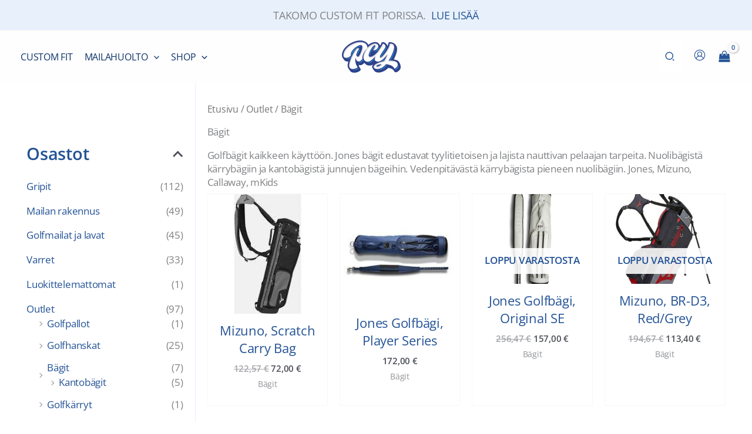

--- FILE ---
content_type: application/javascript; charset=utf-8
request_url: https://searchanise-ef84.kxcdn.com/templates.7t1Z0t0I0R.js
body_size: 2582
content:
Searchanise=window.Searchanise||{};Searchanise.templates={Platform:'woocommerce',AutocompleteLayout:'multicolumn_new',AutocompleteStyle:'ITEMS_MULTICOLUMN_LIGHT_NEW',AutocompleteItemCount:9,AutocompleteShowProductCode:'N',AutocompleteShowMoreLink:'Y',AutocompleteIsMulticolumn:'Y',AutocompleteTemplate:'<div class="snize-ac-results-content"><div class="snize-results-html" style="cursor:auto;" id="snize-ac-results-html-container"></div><div class="snize-ac-results-columns"><div class="snize-ac-results-column"><ul class="snize-ac-results-list" id="snize-ac-items-container-1"></ul><ul class="snize-ac-results-list" id="snize-ac-items-container-2"></ul><ul class="snize-ac-results-list" id="snize-ac-items-container-3"></ul><ul class="snize-ac-results-list snize-view-all-container"></ul></div><div class="snize-ac-results-column"><ul class="snize-ac-results-multicolumn-list" id="snize-ac-items-container-4"></ul></div></div></div>',AutocompleteMobileTemplate:'<div class="snize-ac-results-content"><div class="snize-mobile-top-panel"><div class="snize-close-button"><button type="button" class="snize-close-button-arrow"></button></div><form action="#" style="margin: 0px"><div class="snize-search"><input id="snize-mobile-search-input" autocomplete="off" class="snize-input-style snize-mobile-input-style"></div><div class="snize-clear-button-container"><button type="button" class="snize-clear-button" style="visibility: hidden"></button></div></form></div><ul class="snize-ac-results-list" id="snize-ac-items-container-1"></ul><ul class="snize-ac-results-list" id="snize-ac-items-container-2"></ul><ul class="snize-ac-results-list" id="snize-ac-items-container-3"></ul><ul id="snize-ac-items-container-4"></ul><div class="snize-results-html" style="cursor:auto;" id="snize-ac-results-html-container"></div><div class="snize-close-area" id="snize-ac-close-area"></div></div>',AutocompleteItem:'<li class="snize-product ${product_classes}" id="snize-ac-product-${product_id}"><a href="${autocomplete_link}" class="snize-item" draggable="false"><div class="snize-thumbnail"><img src="${image_link}" class="snize-item-image ${additional_image_classes}" alt="${autocomplete_image_alt}"></div><span class="snize-title">${title}</span><span class="snize-description">${description}</span>${autocomplete_product_code_html}${autocomplete_product_attribute_html}${autocomplete_prices_html}${reviews_html}<div class="snize-labels-wrapper">${autocomplete_in_stock_status_html}${autocomplete_product_discount_label}${autocomplete_product_tag_label}${autocomplete_product_custom_label}</div></a></li>',AutocompleteMobileItem:'<li class="snize-product ${product_classes}" id="snize-ac-product-${product_id}"><a href="${autocomplete_link}" class="snize-item"><div class="snize-thumbnail"><img src="${image_link}" class="snize-item-image ${additional_image_classes}" alt="${autocomplete_image_alt}"></div><div class="snize-product-info"><span class="snize-title">${title}</span><span class="snize-description">${description}</span>${autocomplete_product_code_html}${autocomplete_product_attribute_html}<div class="snize-ac-prices-container">${autocomplete_prices_html}</div><div class="snize-labels-wrapper">${autocomplete_in_stock_status_html}${autocomplete_product_discount_label}${autocomplete_product_tag_label}${autocomplete_product_custom_label}</div>${reviews_html}</div></a></li>',LabelAutocompleteSuggestions:'Suositut ehdotukset',LabelAutocompleteCategories:'Kategoriat',LabelAutocompletePages:'Sivut',LabelAutocompleteProducts:'Tuotteet',LabelAutocompleteMoreProducts:'Katso kaikki ([count])',LabelAutocompleteNothingFound:'Pahoittelut, emme löytäneet hakemaasi: [search_string].',LabelAutocompleteMobileSearchInputPlaceholder:'Hae kaupasta',LabelStickySearchboxInputPlaceholder:'Mitä olet etsimässä',LabelAutocompleteInStock:'Varastossa',LabelAutocompleteOutOfStock:'Varasto loppu',LabelAutocompleteNoSearchQuery:'Anna hakusana',LabelAutocompleteNoSuggestionsFound:'Suosittelua ei löytynyt',LabelAutocompleteNoCategoriesFound:'Kategoriaa ei löytynyt',LabelAutocompleteNoPagesFound:'Sivuja ei löytynyt',LabelAutocompleteTypeForResults:'Anna hakusana',LabelAutocompleteResultsFound:'[count] /',LabelAutocompleteDidYouMean:'Tarkoititko: [suggestions]?',LabelAutocompletePopularSuggestions:'Suosituimpia hakuja: [suggestions]',LabelAutocompleteSeeAllProducts:'Katso kaikki',LabelAutocompleteNumReviews:'[count] arvostelut',LabelAutocompleteZeroPriceText:'Kysy hintaa',LabelAutocompleteProductDiscountText:'[discount]%',ResultsShow:'Y',ResultsStyle:'RESULTS_MODERN',ResultsItemCount:30,ResultsShowFiltersInTopSection:'N',LabelResultsProductDiscountText:'[discount]% alennus',LabelResultsSortBy:'Järjestä',LabelResultsSortRelevance:'Osuvuus',LabelResultsSortTitleAsc:'Otsikko: A-Z',LabelResultsSortTitleDesc:'Otsikko: Z-A',LabelResultsSortCreatedDesc:'Päivä: Uusi ensin',LabelResultsSortCreatedAsc:'Päivä: Vanhin ensin',LabelResultsSortPriceAsc:'Hinta: Halvin ensin',LabelResultsSortPriceDesc:'Hinta: Kallein ensin',LabelResultsSortDiscountDesc:'Alennus: Isoin ensin',LabelResultsSortRatingAsc:'Arvostelu: Huonoin ensin',LabelResultsSortRatingDesc:'Arvostelu: Paras ensin',LabelResultsSortTotalReviewsAsc:'Arvostelut: Vähiten ensin',LabelResultsSortTotalReviewsDesc:'Arvostelut: Eniten ensin',LabelResultsBestselling:'Hittituote',LabelResultsNoReviews:'Ei arvosteluja',ShowBestsellingSorting:'Y',ShowDateCreatedSorting:'Y',LabelResultsTabCategories:'Kategoriat',LabelResultsTabProducts:'Tuotteet',LabelResultsTabPages:'Sivut',LabelResultsFound:'Näytetään [count] hakusanalle "[search_string]"',LabelResultsFoundWithoutQuery:'Näytetään [count]',LabelResultsNothingFound:'Ei tuloksia hakusanalle [search_string]',LabelResultsNothingFoundWithoutQuery:'Outti! Emme löytäneet mitään',LabelResultsNumReviews:'[count] arvostelua',LabelResultsDidYouMean:'Tarkoititko: [suggestions]?',LabelResultsFilters:'Suodattimet',LabelResultsInStock:'Varastossa',LabelResultsOutOfStock:'Varasto loppu',LabelResultsZeroPriceText:'Kysy hintaa',LabelResultsAddToCart:'Lisää ostoskoriin',LabelResultsViewProduct:'Katso tuote',LabelResultsViewCart:'Katso ostoskori',LabelResultsShowProducts:'Näytetään [count] tuotetta',LabelResultsResetFilters:'Tyhjennä',LabelResultsApplyFilters:'Hae',LabelResultsSelectedFilters:'[count] valittu',LabelResultsBucketsShowMore:'Näytä lisää',LabelResultsInfiniteScrollingLoadMore:'Näytä lisää',LabelResultsPaginationPreviousPage:'← edellinen',LabelResultsPaginationNextPage:'Seuraava →',LabelResultsPaginationCurrentPage:'[page] / [total_pages]',StickySearchboxPosition:'top-left',ColorsCSS:'.snize-ac-results .snize-label { color: #245396; }.snize-ac-results .snize-suggestion { color: #245396; }.snize-ac-results .snize-category a { color: #245396; }.snize-ac-results .snize-page a { color: #245396; }.snize-ac-results .snize-view-all-categories { color: #245396; }.snize-ac-results .snize-view-all-pages { color: #245396; }.snize-ac-results .snize-no-suggestions-found span { color: #245396; }.snize-ac-results .snize-no-categories-found span { color: #245396; }.snize-ac-results .snize-no-pages-found span { color: #245396; }.snize-ac-results .snize-no-products-found-text { color: #245396; }.snize-ac-results .snize-no-products-found-text .snize-no-products-found-link { color: #245396; }.snize-ac-results .snize-no-products-found .snize-did-you-mean .snize-no-products-found-link { color: #245396; }.snize-ac-results .snize-popular-suggestions-text .snize-no-products-found-link { color: #245396; }.snize-ac-results .snize-nothing-found-text { color: #245396; }.snize-ac-results .snize-nothing-found .snize-popular-suggestions-text { color: #245396; }.snize-ac-results .snize-nothing-found .snize-popular-suggestions-view-all-products-text { color: #245396; }.snize-ac-results .snize-nothing-found .snize-ac-view-all-products { color: #245396; }.snize-ac-results .snize-title { color: #245396; }div.snize-ac-results.snize-ac-results-mobile span.snize-title { color: #245396; }.snize-ac-results .snize-description { color: #C9E1FF; }div.snize-ac-results.snize-ac-results-mobile .snize-description { color: #C9E1FF; }.snize-ac-results .snize-price-list { color: #245396; }div.snize-ac-results.snize-ac-results-mobile div.snize-price-list { color: #245396; }.snize-ac-results span.snize-discounted-price { color: #C1C1C1; }.snize-ac-results .snize-attribute { color: #C9E1FF; }.snize-ac-results .snize-sku { color: #C9E1FF; }.snize-ac-results.snize-new-design .snize-view-all-link { background-color: #245396; }.snize-ac-results.snize-new-design .snize-nothing-found .snize-popular-suggestions-view-all-products-text { background-color: #245396; }.snize-new-design.snize-sticky-searchbox .snize-search-magnifier { color: #245396; }div.snize li.snize-product span.snize-title { color: #245396; }div.snize li.snize-category span.snize-title { color: #245396; }div.snize li.snize-page span.snize-title { color: #245396; }div.snize div.slider-container.snize-theme .back-bar .pointer { background-color: #245396; }div.snize ul.snize-product-filters-list li:hover span { color: #245396; }div.snize li.snize-no-products-found div.snize-no-products-found-text span a { color: #245396; }div.snize li.snize-product div.snize-price-list { color: #245396; }div.snize#snize_results.snize-mobile-design li.snize-product .snize-price-list .snize-price { color: #245396; }div.snize .snize-button { background-color: #245396; }#snize-modal-product-quick-view .snize-button { background-color: #245396; }div.snize li.snize-product .size-button-view-cart.snize-add-to-cart-button { background-color: #245396; }#snize-modal-product-quick-view form.snize-add-to-cart-form-success #snize-quick-view-view-cart { background-color: #245396; }#snize-search-results-grid-mode li.snize-product .size-button-view-cart.snize-add-to-cart-button { background-color: #245396; }#snize-search-results-list-mode li.snize-product .size-button-view-cart.snize-add-to-cart-button { background-color: #245396; }#snize-search-results-grid-mode li.snize-product:hover { border-color: #F5F5F5; }#snize-search-results-grid-mode li.snize-no-products-found.snize-with-suggestion:hover { border-color: #F5F5F5; }div.snize div.snize-product-filters-title { color: #245396; }div.snize div.snize-filters-dropdown-title { color: #245396; }#snize-modal-mobile-filters-dialog div.snize-product-filter-opener span.snize-product-filter-title { color: #245396; }#snize-modal-mobile-filters-dialog div.snize-product-filters-header span.snize-product-filters-title { color: #245396; }#snize-modal-mobile-filters-dialog div.snize-product-filters-buttons-container button.snize-product-filters-show-products { background-color: #245396; }div.snize div.snize-main-panel-controls ul li a { color: #245396; }#snize_results.snize-mobile-design div.snize-main-panel-dropdown > a { color: #245396; }#snize_results.snize-mobile-design div.snize-main-panel-dropdown > a > .caret { border-color: #245396; }#snize_results.snize-mobile-design div.snize-main-panel-mobile-filters > a { color: #245396 }#snize_results.snize-mobile-design div.snize-main-panel-view-mode a.snize-list-mode-icon { background-image: url("data:image/svg+xml,%3Csvg xmlns=\'http://www.w3.org/2000/svg\' width=\'20\' height=\'20\' viewBox=\'0 0 20 20\'%3E%3Cpath fill=\'%23245396\' fill-rule=\'nonzero\' d=\'M8 15h10a1 1 0 0 1 0 2H8a1 1 0 0 1 0-2zm-5-1a2 2 0 1 1 0 4 2 2 0 0 1 0-4zm5-5h10a1 1 0 0 1 0 2H8a1 1 0 0 1 0-2zM3 8a2 2 0 1 1 0 4 2 2 0 0 1 0-4zm5-5h10a1 1 0 0 1 0 2H8a1 1 0 1 1 0-2zM3 2a2 2 0 1 1 0 4 2 2 0 0 1 0-4z\'/%3E%3C/svg%3E"); }#snize_results.snize-mobile-design div.snize-main-panel-view-mode a.snize-grid-mode-icon { background-image: url("data:image/svg+xml,%3Csvg xmlns=\'http://www.w3.org/2000/svg\' width=\'20\' height=\'20\' viewBox=\'0 0 20 20\'%3E%3Cpath fill=\'%23245396\' fill-rule=\'nonzero\' d=\'M12 11h5a1 1 0 0 1 1 1v5a1 1 0 0 1-1 1h-5a1 1 0 0 1-1-1v-5a1 1 0 0 1 1-1zm-9 0h5a1 1 0 0 1 1 1v5a1 1 0 0 1-1 1H3a1 1 0 0 1-1-1v-5a1 1 0 0 1 1-1zm9-9h5a1 1 0 0 1 1 1v5a1 1 0 0 1-1 1h-5a1 1 0 0 1-1-1V3a1 1 0 0 1 1-1zM3 2h5a1 1 0 0 1 1 1v5a1 1 0 0 1-1 1H3a1 1 0 0 1-1-1V3a1 1 0 0 1 1-1z\'/%3E%3C/svg%3E"); }#snize-modal-mobile-filters-dialog div.snize-product-filters-header a.snize-back-to-filters { color: #245396 }',RecommendationsLayout:{"home page":["1X8V8Y0S7H4O1T8"],"category":["1X8V8Y0S7H4O1T8"]}}

--- FILE ---
content_type: text/javascript;charset=UTF-8
request_url: https://searchserverapi1.com/recommendations?api_key=7t1Z0t0I0R&recommendation_widget_key=1X8V8Y0S7H4O1T8&request_page=category&product_ids=&recommendation_collection=&restrictBy%5Bvisibility%5D=visible%7Ccatalog%7Csearch&restrictBy%5Bstatus%5D=publish&restrictBy%5Busergroup_ids%5D=guest&output=jsonp&callback=jQuery37105238718571432455_1769933781153&_=1769933781154
body_size: 977
content:
jQuery37105238718571432455_1769933781153({"totalItems":280,"startIndex":0,"itemsPerPage":5,"currentItemCount":5,"recommendation":{"title":"Uudet"},"items":[{"product_id":"23031","original_product_id":"23031","title":"SuperStroke, Wrist Lock","description":"WristLock-putterin grippi on suunniteltu \"lukitsemaan\" ranteen yl\u00e4osaan est\u00e4m\u00e4\u00e4n ei-toivottuja liikkeit\u00e4.","link":"https:\/\/www.pcy.fi\/kauppa\/gripit\/superstroke-wrist-lock\/","price":"46.0000","list_price":"46.0000","quantity":"1","product_code":"","image_link":"https:\/\/www.pcy.fi\/wp-content\/uploads\/2025\/10\/wristlock_superstroke-300x300.webp","discount":"0","max_price":"46.0000","tags":"","add_to_cart_url":"https:\/\/www.pcy.fi\/wp-admin\/admin-ajax.php?action=se_ajax_add_to_cart&product_id=23031","wc_is_ranged":""},{"product_id":"23028","original_product_id":"23028","title":"SuperStroke, Tour 1.0","description":"SuperStroke Tour Series -putterikahvassa on perinteinen ja suosituin putterikahvaprofiili. Tour 1.0 mallissa on yhten\u00e4inen alempi k\u00e4siprofiili, joka minimoi otteen paineen ja s\u00e4ilytt\u00e4\u00e4 putterin liikkeen tasaisemman ly\u00f6nnin varmistamiseksi.","link":"https:\/\/www.pcy.fi\/kauppa\/gripit\/superstroke-tour-1-0\/","price":"42.0000","list_price":"42.0000","quantity":"1","product_code":"","image_link":"https:\/\/www.pcy.fi\/wp-content\/uploads\/2025\/10\/SuperstrokeTour1.0.webp","discount":"0","max_price":"42.0000","tags":"","add_to_cart_url":"https:\/\/www.pcy.fi\/wp-admin\/admin-ajax.php?action=se_ajax_add_to_cart&product_id=23028","wc_is_ranged":""},{"product_id":"23025","original_product_id":"23025","title":"SuperStroke, Zenergy Tour 3.0","description":"Yhden markkinoiden suosituimmista grippivalmistajan ikoninen mustavalkoinen paksu putterin grippi.","link":"https:\/\/www.pcy.fi\/kauppa\/gripit\/superstroke-zenergy-tour-3-0\/","price":"42.0000","list_price":"42.0000","quantity":"1","product_code":"","image_link":"https:\/\/www.pcy.fi\/wp-content\/uploads\/2025\/10\/Superstroke3.0Tour-300x300.webp","discount":"0","max_price":"42.0000","tags":"","add_to_cart_url":"https:\/\/www.pcy.fi\/wp-admin\/admin-ajax.php?action=se_ajax_add_to_cart&product_id=23025","wc_is_ranged":""},{"product_id":"23022","original_product_id":"23022","title":"SuperStroke, Tour 3.0 -17","description":"SuperStroke Zenergy Tour 3.0 17\" pidempi kuin vakiogrippi. T\u00e4m\u00e4 antaa mahdollisuuden k\u00e4ytt\u00e4\u00e4 sit\u00e4 armlock-puttaukseen.","link":"https:\/\/www.pcy.fi\/kauppa\/gripit\/superstroke-tour-3-0-17\/","price":"55.0000","list_price":"55.0000","quantity":"1","product_code":"","image_link":"https:\/\/www.pcy.fi\/wp-content\/uploads\/2025\/10\/superstroke3.017.jpeg","discount":"0","max_price":"55.0000","tags":"","add_to_cart_url":"https:\/\/www.pcy.fi\/wp-admin\/admin-ajax.php?action=se_ajax_add_to_cart&product_id=23022","wc_is_ranged":""},{"product_id":"23019","original_product_id":"23019","title":"Winn ProX 1.32","description":"Winn ProX -gripin tahmea tuntuma takaa upean pidon ja otteen. ProX:n profiili on suunniteltu, ett\u00e4 ranne liikkuu mahdollisimman v\u00e4h\u00e4n, mik\u00e4 vakauttaa puttia. Kevyest\u00e4 materiaalista valmistettu grippi lis\u00e4\u00e4 lavan suhteellista painoa. Winn ProX 1.32 on midsize-kokoinen putterigrippi.","link":"https:\/\/www.pcy.fi\/kauppa\/gripit\/winn-prox-1-32\/","price":"40.0000","list_price":"40.0000","quantity":"1","product_code":"","image_link":"https:\/\/www.pcy.fi\/wp-content\/uploads\/2025\/10\/winn_1.32.jpeg","discount":"0","max_price":"40.0000","tags":"","add_to_cart_url":"https:\/\/www.pcy.fi\/wp-admin\/admin-ajax.php?action=se_ajax_add_to_cart&product_id=23019","wc_is_ranged":""}],"facets":[]});

--- FILE ---
content_type: application/javascript; charset=utf-8
request_url: https://searchanise-ef84.kxcdn.com/preload_data.7t1Z0t0I0R.js
body_size: 211
content:
window.Searchanise.preloadedSuggestions=['golf pride','la golf','tour velvet','mcc plus4','golf pride align','vice golf','kbs lite','iomic midsize','urien teroitin','putterin gripit','true temper','graphite design','all fit','odyssey grip','vice air','z grip','bag boy','mcc align','lamkin sonar','lamkin midsize','lamkin crossline','callaway adapteri','golf pride z-grip align standard','mizuno st max','junioreiden mailat','golf pride mcc plus4','fujikura ventus blue','rain glove','pikaepoksi golfmailoille','formula fire pro','golf prime mcc','mizuno st-g','lie angle','krank golf','golf grippi','kbs tour','aarni kello','super stroke','golf peide','draiverin lapa','z cord','callaway syntech gloves','vice pro plus','mizuno tour','junior draiveri outlet','putterin varsi'];